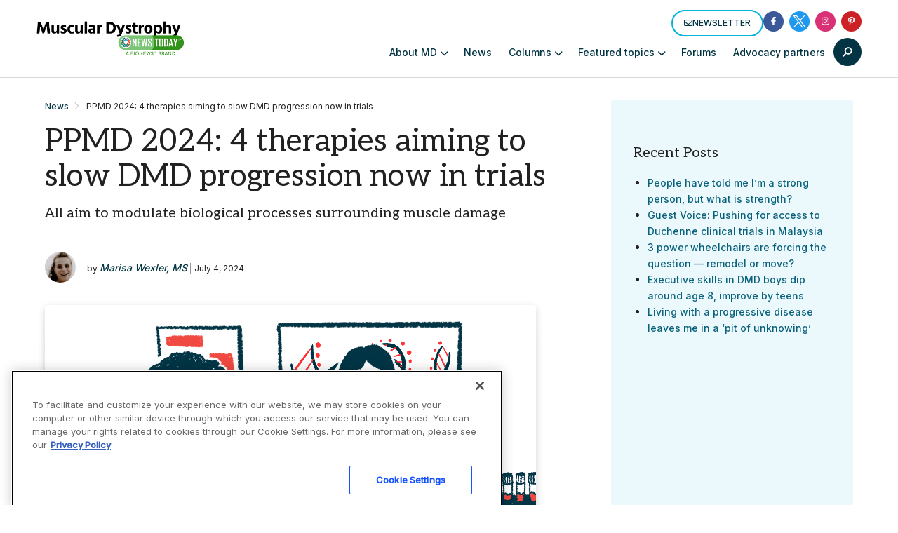

--- FILE ---
content_type: text/html; charset=utf-8
request_url: https://www.google.com/recaptcha/api2/aframe
body_size: 183
content:
<!DOCTYPE HTML><html><head><meta http-equiv="content-type" content="text/html; charset=UTF-8"></head><body><script nonce="VmqPQ1YAL8hmHazyhbjsmA">/** Anti-fraud and anti-abuse applications only. See google.com/recaptcha */ try{var clients={'sodar':'https://pagead2.googlesyndication.com/pagead/sodar?'};window.addEventListener("message",function(a){try{if(a.source===window.parent){var b=JSON.parse(a.data);var c=clients[b['id']];if(c){var d=document.createElement('img');d.src=c+b['params']+'&rc='+(localStorage.getItem("rc::a")?sessionStorage.getItem("rc::b"):"");window.document.body.appendChild(d);sessionStorage.setItem("rc::e",parseInt(sessionStorage.getItem("rc::e")||0)+1);localStorage.setItem("rc::h",'1768920438525');}}}catch(b){}});window.parent.postMessage("_grecaptcha_ready", "*");}catch(b){}</script></body></html>

--- FILE ---
content_type: application/javascript; charset=utf-8
request_url: https://fundingchoicesmessages.google.com/f/AGSKWxXpPo38dPUjT1FQAX3y2pcZDqEDDrdk_JX7WMxtEzJoWp_KeW7t2YZdlg_QFYroEe56cvQp7F5L7_K9py_wOk6oaMSOzkdebUbUcGWcEO4lb6wfFOALjRxB40RxldiT1gRylhRh?fccs=W251bGwsbnVsbCxudWxsLG51bGwsbnVsbCxudWxsLFsxNzY4OTIwNDM5LDUxNDAwMDAwMF0sbnVsbCxudWxsLG51bGwsW251bGwsWzcsOSw2XSxudWxsLDIsbnVsbCwiZW4iLG51bGwsbnVsbCxudWxsLG51bGwsbnVsbCwxXSwiaHR0cHM6Ly9tdXNjdWxhcmR5c3Ryb3BoeW5ld3MuY29tL3BwbWQtMjAyNC9wcG1kLTIwMjQtdHJpYWxzLXVuZGVyd2F5LTQtdGhlcmFwaWVzLXNsb3ctZG1kLXByb2dyZXNzaW9uLyIsbnVsbCxbWzgsIk05bGt6VWFaRHNnIl0sWzksImVuLVVTIl0sWzE5LCIyIl0sWzE3LCJbMF0iXSxbMjQsIiJdLFsyOSwiZmFsc2UiXV1d
body_size: 209
content:
if (typeof __googlefc.fcKernelManager.run === 'function') {"use strict";this.default_ContributorServingResponseClientJs=this.default_ContributorServingResponseClientJs||{};(function(_){var window=this;
try{
var np=function(a){this.A=_.t(a)};_.u(np,_.J);var op=function(a){this.A=_.t(a)};_.u(op,_.J);op.prototype.getWhitelistStatus=function(){return _.F(this,2)};var pp=function(a){this.A=_.t(a)};_.u(pp,_.J);var qp=_.Zc(pp),rp=function(a,b,c){this.B=a;this.j=_.A(b,np,1);this.l=_.A(b,_.Nk,3);this.F=_.A(b,op,4);a=this.B.location.hostname;this.D=_.Dg(this.j,2)&&_.O(this.j,2)!==""?_.O(this.j,2):a;a=new _.Og(_.Ok(this.l));this.C=new _.bh(_.q.document,this.D,a);this.console=null;this.o=new _.jp(this.B,c,a)};
rp.prototype.run=function(){if(_.O(this.j,3)){var a=this.C,b=_.O(this.j,3),c=_.dh(a),d=new _.Ug;b=_.fg(d,1,b);c=_.C(c,1,b);_.hh(a,c)}else _.eh(this.C,"FCNEC");_.lp(this.o,_.A(this.l,_.Ae,1),this.l.getDefaultConsentRevocationText(),this.l.getDefaultConsentRevocationCloseText(),this.l.getDefaultConsentRevocationAttestationText(),this.D);_.mp(this.o,_.F(this.F,1),this.F.getWhitelistStatus());var e;a=(e=this.B.googlefc)==null?void 0:e.__executeManualDeployment;a!==void 0&&typeof a==="function"&&_.Qo(this.o.G,
"manualDeploymentApi")};var sp=function(){};sp.prototype.run=function(a,b,c){var d;return _.v(function(e){d=qp(b);(new rp(a,d,c)).run();return e.return({})})};_.Rk(7,new sp);
}catch(e){_._DumpException(e)}
}).call(this,this.default_ContributorServingResponseClientJs);
// Google Inc.

//# sourceURL=/_/mss/boq-content-ads-contributor/_/js/k=boq-content-ads-contributor.ContributorServingResponseClientJs.en_US.M9lkzUaZDsg.es5.O/d=1/exm=ad_blocking_detection_executable,kernel_loader,loader_js_executable,web_iab_tcf_v2_signal_executable/ed=1/rs=AJlcJMzanTQvnnVdXXtZinnKRQ21NfsPog/m=cookie_refresh_executable
__googlefc.fcKernelManager.run('\x5b\x5b\x5b7,\x22\x5b\x5bnull,\\\x22musculardystrophynews.com\\\x22,\\\x22AKsRol9IgvW9n5iSfqzpJgBT4bWSaZli8PyMRKmZJHgnQKZEc0C6z9flbhvsSDzQeOn0dDGhQtncPj2d9qg1vk1ZkIMFPnRmZm0QnRXZC1e4PwxtnorApJ3fXx6FcbPt1D0Jhs1cu0Cd0KmynPwskqD_KjNH6pWdew\\\\u003d\\\\u003d\\\x22\x5d,null,\x5b\x5bnull,null,null,\\\x22https:\/\/fundingchoicesmessages.google.com\/f\/AGSKWxWPp2oMoFg3S5zKnGgWZeFvCDA_TA-CTQhFfEvrNpIOfcgussRMcBnHfj4gOiLnm8orWFLyITd_2YdOg9h0369vlWnam-sH6ZDaJ4sCCQbtso3I30k14IGu_OSdOJl-7582H0OE\\\x22\x5d,null,null,\x5bnull,null,null,\\\x22https:\/\/fundingchoicesmessages.google.com\/el\/AGSKWxVWN1NEbDuUwxmqv6FwD2YFbcJt-9IZVwnHrSCtv21nbIjKH7WtFRh_sdVa7c6KLD6Nc-Jhv736Mb1WQD-qYSwR5Lu5TeGEqSfIFhEFM5aq_bbfnGkzfwqQTGXWy0EMvlbf5GJS\\\x22\x5d,null,\x5bnull,\x5b7,9,6\x5d,null,2,null,\\\x22en\\\x22,null,null,null,null,null,1\x5d,null,\\\x22Privacy and cookie settings\\\x22,\\\x22Close\\\x22,null,null,null,\\\x22Managed by Google. Complies with IAB TCF. CMP ID: 300\\\x22\x5d,\x5b3,1\x5d\x5d\x22\x5d\x5d,\x5bnull,null,null,\x22https:\/\/fundingchoicesmessages.google.com\/f\/AGSKWxX05pdF5xOiXxDJBG_F0CJtzcmLn-bIWIqxHXJGNFQdR9ERLGx2qRr76jcGEwj4DM_ZYH9SnnUKhOYdhxIwNj8XxQwVCbiLNKYivQ9ZaIZttjsEbHoLnzmev9-UZg_ud9wujGzN\x22\x5d\x5d');}

--- FILE ---
content_type: application/javascript; charset=utf-8
request_url: https://fundingchoicesmessages.google.com/f/AGSKWxWJT87uW_AOJ_J2FR8mnl1rd5dXVhasYVCYdXQ13oIEpVWwcDqegOFJfVDNXNahPnYKUkubS4RRRstRq1poK6W7RmWuTGGUzMFnO_RAE8pyMuIEkX3Yio95lTRL_FikmuMOak5wpZfotbQqivWQbM1nGvXe1bG4boSS5u3npsonr0EdN99G_LB4Cag=/_/adviewer./adserver__advertisementtxt_/advert1./ad-top-
body_size: -1291
content:
window['0e4d45f4-65fc-440b-9d84-cb2e118bff00'] = true;

--- FILE ---
content_type: application/javascript; charset=utf-8
request_url: https://trc.lhmos.com/enrich/data/jsonp?mcode=15710&mid=47&callback=jsonp_1768920438176_68579
body_size: -188
content:
jsonp_1768920438176_68579({"uid":"0"})

--- FILE ---
content_type: application/javascript; charset=utf-8
request_url: https://fundingchoicesmessages.google.com/f/AGSKWxWky_hYFEF5RZjZpF5ZghDveRg7JouhwPzdJ-bC5FI0HNpZoW4bcmB94Jm1PCcdYolVj27YzHdhw7oEYYCjYorUeFStySMqsM79umuSTsSxw73lkxujyeMwXBjU2Y3SIk9TqelG?fccs=W251bGwsbnVsbCxudWxsLG51bGwsbnVsbCxudWxsLFsxNzY4OTIwNDM0LDM4MDAwMDAwXSxudWxsLG51bGwsbnVsbCxbbnVsbCxbN11dLCJodHRwczovL211c2N1bGFyZHlzdHJvcGh5bmV3cy5jb20vcHBtZC0yMDI0L3BwbWQtMjAyNC10cmlhbHMtdW5kZXJ3YXktNC10aGVyYXBpZXMtc2xvdy1kbWQtcHJvZ3Jlc3Npb24vIixudWxsLFtbOCwiTTlsa3pVYVpEc2ciXSxbOSwiZW4tVVMiXSxbMTksIjIiXSxbMTcsIlswXSJdLFsyNCwiIl0sWzI5LCJmYWxzZSJdXV0
body_size: -219
content:
if (typeof __googlefc.fcKernelManager.run === 'function') {"use strict";this.default_ContributorServingResponseClientJs=this.default_ContributorServingResponseClientJs||{};(function(_){var window=this;
try{
var OH=function(a){this.A=_.t(a)};_.u(OH,_.J);var PH=_.Zc(OH);var QH=function(a,b,c){this.B=a;this.params=b;this.j=c;this.l=_.F(this.params,4);this.o=new _.bh(this.B.document,_.O(this.params,3),new _.Og(_.Ok(this.j)))};QH.prototype.run=function(){if(_.P(this.params,10)){var a=this.o;var b=_.ch(a);b=_.Jd(b,4);_.gh(a,b)}a=_.Pk(this.j)?_.Xd(_.Pk(this.j)):new _.Zd;_.$d(a,9);_.F(a,4)!==1&&_.H(a,4,this.l===2||this.l===3?1:2);_.Dg(this.params,5)&&(b=_.O(this.params,5),_.fg(a,6,b));return a};var RH=function(){};RH.prototype.run=function(a,b){var c,d;return _.v(function(e){c=PH(b);d=(new QH(a,c,_.A(c,_.Nk,2))).run();return e.return({ia:_.L(d)})})};_.Rk(8,new RH);
}catch(e){_._DumpException(e)}
}).call(this,this.default_ContributorServingResponseClientJs);
// Google Inc.

//# sourceURL=/_/mss/boq-content-ads-contributor/_/js/k=boq-content-ads-contributor.ContributorServingResponseClientJs.en_US.M9lkzUaZDsg.es5.O/d=1/exm=kernel_loader,loader_js_executable/ed=1/rs=AJlcJMzanTQvnnVdXXtZinnKRQ21NfsPog/m=web_iab_tcf_v2_signal_executable
__googlefc.fcKernelManager.run('\x5b\x5b\x5b8,\x22\x5bnull,\x5b\x5bnull,null,null,\\\x22https:\/\/fundingchoicesmessages.google.com\/f\/AGSKWxUNVklPp9WCXCbSfquJb8Ja-AqjxcxwBeiMIrdbIcwThyUdlg4uUvB5v5VwUkERtc8P8_jPFFTPzp0_rHJRfC-J2ld98K93NuckauTyJR7Pldgm-fqFkvvBBi1I6kYX7N4Afm-h\\\x22\x5d,null,null,\x5bnull,null,null,\\\x22https:\/\/fundingchoicesmessages.google.com\/el\/AGSKWxWpxE-bVflwPEPQ8A9SVy5iTX8tLKrt5PEPj8nWZTOQZQwhUxX0nYhpkTnER9Gey7kbtgtftGiUBFTXRSTk8Xq1i20bqtNt81m7C0W8Ak98qMGm3arl-LE5R-vZN711iVDPU1Xt\\\x22\x5d,null,\x5bnull,\x5b7\x5d\x5d\x5d,\\\x22musculardystrophynews.com\\\x22,1,\\\x22en\\\x22,null,null,null,null,1\x5d\x22\x5d\x5d,\x5bnull,null,null,\x22https:\/\/fundingchoicesmessages.google.com\/f\/AGSKWxUBeJB0BeeIb_in5twG4KO4RasAaqH2vGEZUAX_bp3YhSXS9HlyXIr7qV01lCXnURpQF3bMVL7JbQzkf9EOOnGHPo9a5ODL6q_oaQyuGTcnfNnGw69qXrFXAKypsxaGmzIE91mz\x22\x5d\x5d');}